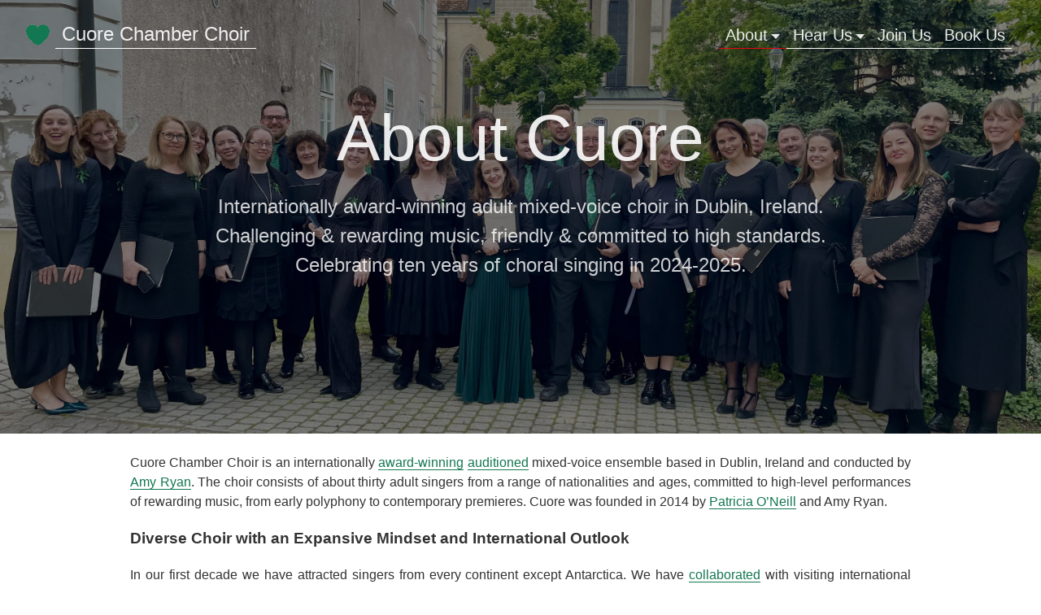

--- FILE ---
content_type: text/html; charset=utf-8
request_url: https://www.cuore.ie/about/
body_size: 5536
content:
<!doctype html><html lang=en-ie><head><meta charset=utf-8><meta http-equiv=X-UA-Compatible content="IE=edge,chrome=1"><title>About Cuore | Cuore Chamber Choir, Dublin, Ireland</title>
<meta name=viewport content="width=device-width,minimum-scale=1"><meta name=description content="Internationally award-winning adult mixed-voice choir in Dublin, Ireland. Challenging & rewarding music, friendly & committed to high standards. Celebrating ten years of choral singing in 2024-2025."><meta name=generator content="Hugo 0.126.1"><meta name=robots content="index, follow"><link rel=preload href=/images/trips/baden2024-group_hu357c69d674dbfc23edb219a576300653_3539020_3006x1440_resize_q75_h2_lanczos.webp as=image type=image/webp><link rel=preload href="/ananke/css/main.min.ce67d10d902ec7f476d61b0e1425eb98519c957fa4b78ec98df6939f75684a51.css" as=style><link rel=stylesheet href="/ananke/css/main.min.ce67d10d902ec7f476d61b0e1425eb98519c957fa4b78ec98df6939f75684a51.css"><link rel=icon type=image/png href=/favicon-96x96.png sizes=96x96><link rel=icon type=image/svg+xml href=/favicon.svg><link rel="shortcut icon" href=/favicon.ico><link rel=apple-touch-icon sizes=180x180 href=/apple-touch-icon.png><meta name=apple-mobile-web-app-title content="Cuore Choir"><link rel=manifest href=/site.webmanifest><link rel=canonical href=https://cuore.ie/about/><meta property="og:url" content="https://cuore.ie/about/"><meta property="og:site_name" content="Cuore Chamber Choir"><meta property="og:title" content="About Cuore"><meta property="og:description" content="Internationally award-winning adult mixed-voice choir in Dublin, Ireland. Challenging & rewarding music, friendly & committed to high standards. Celebrating ten years of choral singing in 2024-2025."><meta property="og:locale" content="en_ie"><meta property="og:type" content="website"><meta itemprop=name content="About Cuore"><meta itemprop=description content="Internationally award-winning adult mixed-voice choir in Dublin, Ireland. Challenging & rewarding music, friendly & committed to high standards. Celebrating ten years of choral singing in 2024-2025."><meta itemprop=datePublished content="2024-08-11T13:44:24+00:00"><meta itemprop=dateModified content="2024-08-11T13:44:24+00:00"><meta itemprop=wordCount content="535"><meta name=twitter:card content="summary"><meta name=twitter:title content="About Cuore"><meta name=twitter:description content="Internationally award-winning adult mixed-voice choir in Dublin, Ireland. Challenging & rewarding music, friendly & committed to high standards. Celebrating ten years of choral singing in 2024-2025."></head><body class="ma0 avenir bg-white production"><header class="cover bg-center mw10 center" style=background-image:url(/images/trips/baden2024-group_hu357c69d674dbfc23edb219a576300653_3539020_3006x1440_resize_q75_h2_lanczos.webp)><div class="bg-black-50 min-vh-r3_3_3-l"><nav class="pv3 ph3 ph4-ns dropdown__nav" role=navigation><div class="flex-l justify-between items-center center ma1"><div><a href=/ class="f3 fw4 nowrap no-underline white-90"><img src=/images/logo-borderless.png class="w100 mw5-ns ma0 pa0 v-btm grow" height=26px alt="logo for Cuore Chamber Choir">
<span class="ma0 pa2 hover-bg-green list fw4 pb1 bb b--white">Cuore Chamber Choir</span></a></div><div class="flex-l items-center ma1"><ul class="pr0 ml1 list dropdown__categories"><li class="hover-bg-green ma0 pa2 list f5 f4-ns fw4 dropdown__category pb1 bb b--dark-red"><a aria-current=true class="dib hover-white white-90 nowrap no-underline ancestor" href=#>About<span class="dib ml1 v-mid bw3_5 bt bt--dashed bt-1 br br--transparent br-1 bl bl--transparent bl-1 bb-0"></span></a><ul class="bg-dark-green pr0 ml1 dropdown__menu"><li class="hover-bg-green ma0 pa2 list f5 f4-ns fw4 pb1 bb b--dark-red"><a aria-current=page class="dib hover-white white-90 nowrap no-underline active" href=/about/>Our Choir</a></li><li class="hover-bg-green ma0 pa2 list f5 f4-ns fw4 pb1 bt bb b--transparent"><a aria-current=false class="dib hover-white white-90 nowrap no-underline" href=/amy-ryan-conductor/>Conductor</a></li><li class="hover-bg-green ma0 pa2 list f5 f4-ns fw4 pb1 bt bb b--transparent"><a aria-current=false class="dib hover-white white-90 nowrap no-underline" href=/awards/>Awards</a></li><li class="hover-bg-green ma0 pa2 list f5 f4-ns fw4 pb1 bt bb b--transparent"><a aria-current=false class="dib hover-white white-90 nowrap no-underline" href=/join-the-choir/>Auditions</a></li><li class="hover-bg-green ma0 pa2 list f5 f4-ns fw4 pb1 bt bb b--transparent"><a aria-current=false class="dib hover-white white-90 nowrap no-underline" href=/support/>Funding</a></li><li class="hover-bg-green ma0 pa2 list f5 f4-ns fw4 pb1 bt bb b--transparent"><a aria-current=false class="dib hover-white white-90 nowrap no-underline" href=/news/2025/recording-project/>New Album</a></li><li class="hover-bg-green ma0 pa2 list f5 f4-ns fw4 pb1 bt bb b--transparent"><a aria-current=false class="dib hover-white white-90 nowrap no-underline" href=/news/>News</a></li><li class="hover-bg-green ma0 pa2 list f5 f4-ns fw4 pb1 bt bb b--transparent"><a aria-current=false class="dib hover-white white-90 nowrap no-underline" href=/newsletter/>Newsletter</a></li><li class="hover-bg-green ma0 pa2 list f5 f4-ns fw4 pb1 bt bb b--transparent"><a aria-current=false class="dib hover-white white-90 nowrap no-underline" href=/contact/>Contact</a></li></ul></li><li class="hover-bg-green ma0 pa2 list f5 f4-ns fw4 dropdown__category pb1 bb b--white"><a aria-current=false class="dib hover-white white-90 nowrap no-underline" href=#>Hear Us<span class="dib ml1 v-mid bw3_5 bt bt--dashed bt-1 br br--transparent br-1 bl bl--transparent bl-1 bb-0"></span></a><ul class="bg-dark-green pr0 ml1 dropdown__menu"><li class="hover-bg-green ma0 pa2 list f5 f4-ns fw4 pb1 bt bb b--transparent"><a aria-current=false class="dib hover-white white-90 nowrap no-underline" href=/concerts/tickets/>Concert Tickets</a></li><li class="hover-bg-green ma0 pa2 list f5 f4-ns fw4 pb1 bt bb b--transparent"><a aria-current=false class="dib hover-white white-90 nowrap no-underline" href=/concerts/>Events</a></li><li class="hover-bg-green ma0 pa2 list f5 f4-ns fw4 pb1 bt bb b--transparent"><a aria-current=false class="dib hover-white white-90 nowrap no-underline" href=/listen/>Watch & Listen</a></li><li class="hover-bg-green ma0 pa2 list f5 f4-ns fw4 pb1 bt bb b--transparent"><a aria-current=false class="dib hover-white white-90 nowrap no-underline" href=/news/2025/recording-project/>Recording Project</a></li><li class="hover-bg-green ma0 pa2 list f5 f4-ns fw4 pb1 bt bb b--transparent"><a aria-current=false class="dib hover-white white-90 nowrap no-underline" href=/premieres/>Premieres</a></li></ul></li><li class="hover-bg-green ma0 pa2 list f5 f4-ns fw4 pb1 bb b--white"><a aria-current=false class="dib hover-white white-90 nowrap no-underline" href=/join-the-choir/>Join Us</a></li><li class="hover-bg-green ma0 pa2 list f5 f4-ns fw4 pb1 bb b--white"><a aria-current=false class="dib hover-white white-90 nowrap no-underline" href=/book-the-choir/>Book Us</a></li></ul></div></div></nav><div class="tc-l pv4 pb6-l ph3 ph4-ns"><h1 class="f2 f-subheadline-l fw2 white-90 mt1 mb0 lh-title">About Cuore</h1><h2 class="fw4 f5 f3-l white-80 center lh-copy mt3 measure-wide-l">Internationally award-winning adult mixed-voice choir in Dublin, Ireland. Challenging & rewarding music, friendly & committed to high standards. Celebrating ten years of choral singing in 2024-2025.</h2></div></div></header><main class=pb0 role=main><div class="mt2 mw8 center"><article class="center cf pv0 ph3 ph4-ns mw7 mw9-l"><div class="nested-copy-line-height lh-copy f5 tj nested-links dark-gray"><p>Cuore Chamber Choir is an internationally
<a href=/about/awards>award-winning</a>
<a href=/join>auditioned</a>
mixed-voice ensemble based in Dublin, Ireland and conducted by <a href=/about/amy>Amy Ryan</a>.
The choir consists of about thirty adult singers from a range of nationalities and ages,
committed to high-level performances of rewarding music, from early polyphony to contemporary premieres.
Cuore was founded in 2014 by <a href=/about/patricia>Patricia O&rsquo;Neill</a> and Amy Ryan.</p><h3 id=diverse-choir-with-an-expansive-mindset-and-international-outlook>Diverse Choir with an Expansive Mindset and International Outlook</h3><p>In our first decade we have attracted singers from every continent except Antarctica.
We have <a href=/tags/joint-concert>collaborated</a> with visiting international choirs such as
<a href=https://en.wikipedia.org/wiki/King%27s_Voices>King&rsquo;s Voices</a> from Cambridge University,
<a href=https://adlibitum.escolacoral.com/>Ad Libitum Chamber Choir</a> from Spain,
the <a href=https://boulderchorale.org/>Boulder Chorale</a> from Colorado,
and the <a href=https://www.georgiasymphony.org/gso-chorus/>Georgia Symphony Orchestra Chorus</a>
and <a href=https://www.uzeebrownchoraliers.com/>Uzee Brown Society of Choraliers</a> from Atlanta, Georgia, USA.</p><p>Singers are admitted to Cuore based on performance in their <a href=/join>audition</a>, but also for their potential and trajectory.
<a href=/support>Subsidised</a> memberships are available to foster participation from all socioeconomic groups.</p><p><a href=/about/members>Members</a> include current and former professional singers, music teachers,
conductors of other choirs, academics (including music), professionals working in other disciplines,
college students, recent graduates and retirees.</p><h3 id=engaging-with-unusual-and-challenging-repertoire-in-innovative-ways>Engaging With Unusual and Challenging Repertoire in Innovative Ways</h3><p>Cuore&rsquo;s concert <a href=/listen>repertoire</a> ranges from standard choral works
to early music editions prepared by choir members
and <a href=/about/premieres>premieres</a> of pieces written for the choir.
We primarily perform <em>a cappella</em>, although we have
performed with orchestra and other instrumental forces.
We have a particular affinity for <a href=/tags/contemporary>contemporary</a> classical music
by living European composers, having
won <a href=/tags/prize>prizes</a> for interpretation at home and abroad, and regularly
present Irish premieres at our Dublin <a href=/concerts>concerts</a>.</p><p>In December 2023 we presented the Irish premiere of
<a href=https://www.dobrinka.com/>Dobrinka Tabakova</a>&rsquo;s
<em>Alma Redemptoris Mater</em>. In March 2023 we performed at the NCH with the
UCD Symphony Orchestra and Philharmonic Choir, including excerpts from
Carl Orff&rsquo;s <em>Carmina Burana</em>. In 2021 Cuore presented the Irish premiere of
<a href=https://willtodd.co.uk/>Will Todd</a>&rsquo;s <em>Songs of Renewal</em>. As the invited guest choir at the
<a href=https://zezerearts.pt/2019-2/#>Zêzere Arts Festival, Portugal</a> in 2019,
we performed varied programmes including
polychoral works by <a href=http://www.endabates.net/>Enda Bates</a>, Marenzio and Tallis.</p><p>In recent years, Cuore have incorporated alternate positioning, spatial separation,
movement and varied lighting into performances where appropriate,
exploiting the available space and acoustics to further engage our live audiences
through richer sensory experiences.</p><h3 id=consistent-high-standards-at-festivals-and-competitionsawards-at-home-and-abroad>Consistent High Standards at Festivals and <a href=/awards>Competitions</a>, at Home and Abroad</h3><p>The choir has consistently achieved high standards, including
Gold at the International Choir Competition Ave Verum, Austria (2024),
and two second prizes at the Tallinn International Choir Festival (2023).
Closer to home, Cuore achieved first place in
<a href=/news/2024/lyric-fm-recording-prizes>our national broadcaster&rsquo;s annual ‘Choirs for Christmas’ competition</a> (2024),
at the Feis Ceoil (2023), Cork (2018), Mayo (2016), Sligo (2016) and New Ross (2015).
Cuore was awarded special prizes for contemporary music by RTÉ lyric fm (2024),
in Tallinn (2023), the Feis Ceoil (2023) and Cork (2022 and 2018).</p><h3 id=regular-concerts-and-charitable-performances-in-prestigious-venues>Regular Concerts and Charitable Performances in Prestigious Venues</h3><p>Beyond <a href=/tags/competition>competitions</a>, the choir engages in its own regular <a href=/concerts>concerts</a>,
<a href=/tags/collaboration>collaborations</a> with other musicians, and <a href=/tags/charity/>charitable performances</a>.
It&rsquo;s become traditional for us to lead the
singing at the annual Service of Nine Lessons in
<a href=https://www.youtube.com/@PepperCanisterChurch>St. Stephen&rsquo;s Pepper Canister Church</a>, supporting the
<a href=https://stann.dublin.anglican.org/black-santa-donations/>Black Santa Appeal</a>.
Cuore has performed in Ireland’s <a href=/tags/national-concert-hall>National Concert Hall</a> on a number of occasions,
including a <a href=/concerts/2024/songsofhope-oct>charity concert in October 2024</a>.</p></div></article></div></main><footer class="bg-dark-green bottom-0 mw10 center pa3" role=contentinfo><div class="flex justify-between"><a class="f4 fw4 hover-white-70 no-underline white dn dib-ns pv2 ph3" href=https://cuore.ie/>&copy; Cuore 2014-2025</a><div><div class=ananke-socials><a href="https://www.youtube.com/@CuoreChoir?sub_confirmation=1" target=_blank rel=me rel=noopener class="youtube ananke-social-link link-transition stackoverflow link dib z-999 pt3 pt0-l mr1" title=YouTube aria-label="follow on YouTube——Opens in a new window"><span class=icon><svg xmlns="http://www.w3.org/2000/svg" class="icon icon-tabler icon-tabler-brand-youtube" width="44" height="44" viewBox="0 0 24 24" stroke-width="1.5" stroke="#fff" fill="none" stroke-linecap="round" stroke-linejoin="round"><path stroke="none" d="M0 0h24v24H0z" fill="none"/><path d="M2 8a4 4 0 014-4h12a4 4 0 014 4v8a4 4 0 01-4 4H6a4 4 0 01-4-4V8z"/><path d="M10 9l5 3-5 3z"/></svg></span>
<span class=new-window><svg height="8" style="enable-background:new 0 0 1000 1000" viewBox="0 0 1e3 1e3" xmlns="http://www.w3.org/2000/svg" xmlns:xlink="http://www.w3.org/1999/xlink"><path d="M598 128h298v298h-86V274L392 692l-60-60 418-418H598v-86zM810 810V512h86v298c0 46-40 86-86 86H214c-48 0-86-40-86-86V214c0-46 38-86 86-86h298v86H214v596h596z" style="fill-rule:evenodd;clip-rule:evenodd"/></svg>
</span></a><a href=https://instagram.com/CuoreChoir target=_blank rel=me rel=noopener class="instagram ananke-social-link link-transition stackoverflow link dib z-999 pt3 pt0-l mr1" title=Instagram aria-label="follow on Instagram——Opens in a new window"><span class=icon><svg xmlns="http://www.w3.org/2000/svg" class="icon icon-tabler icon-tabler-brand-instagram" width="44" height="44" viewBox="0 0 24 24" stroke-width="1.5" stroke="#fff" fill="none" stroke-linecap="round" stroke-linejoin="round"><path stroke="none" d="M0 0h24v24H0z" fill="none"/><path d="M4 4m0 4a4 4 0 014-4h8a4 4 0 014 4v8a4 4 0 01-4 4H8a4 4 0 01-4-4z"/><path d="M12 12m-3 0a3 3 0 106 0 3 3 0 10-6 0"/><path d="M16.5 7.5v.01"/></svg></span>
<span class=new-window><svg height="8" style="enable-background:new 0 0 1000 1000" viewBox="0 0 1e3 1e3" xmlns="http://www.w3.org/2000/svg" xmlns:xlink="http://www.w3.org/1999/xlink"><path d="M598 128h298v298h-86V274L392 692l-60-60 418-418H598v-86zM810 810V512h86v298c0 46-40 86-86 86H214c-48 0-86-40-86-86V214c0-46 38-86 86-86h298v86H214v596h596z" style="fill-rule:evenodd;clip-rule:evenodd"/></svg>
</span></a><a href=https://www.facebook.com/CuoreChoir target=_blank rel=me rel=noopener class="facebook ananke-social-link link-transition stackoverflow link dib z-999 pt3 pt0-l mr1" title=Facebook aria-label="follow on Facebook——Opens in a new window"><span class=icon><svg xmlns="http://www.w3.org/2000/svg" class="icon icon-tabler icon-tabler-brand-facebook" width="44" height="44" viewBox="0 0 24 24" stroke-width="1.5" stroke="#fff" fill="none" stroke-linecap="round" stroke-linejoin="round"><path stroke="none" d="M0 0h24v24H0z" fill="none"/><path d="M7 10v4h3v7h4v-7h3l1-4h-4V8a1 1 0 011-1h3V3h-3a5 5 0 00-5 5v2H7"/></svg></span>
<span class=new-window><svg height="8" style="enable-background:new 0 0 1000 1000" viewBox="0 0 1e3 1e3" xmlns="http://www.w3.org/2000/svg" xmlns:xlink="http://www.w3.org/1999/xlink"><path d="M598 128h298v298h-86V274L392 692l-60-60 418-418H598v-86zM810 810V512h86v298c0 46-40 86-86 86H214c-48 0-86-40-86-86V214c0-46 38-86 86-86h298v86H214v596h596z" style="fill-rule:evenodd;clip-rule:evenodd"/></svg>
</span></a><a href=https://bsky.app/profile/cuore.ie target=_blank rel=me rel=noopener class="bluesky ananke-social-link link-transition stackoverflow link dib z-999 pt3 pt0-l mr1" title=Bluesky aria-label="follow on Bluesky——Opens in a new window"><span class=icon><svg xmlns="http://www.w3.org/2000/svg" viewBox="0 0 24 24" fill="none" stroke="#fff" stroke-linecap="round" stroke-linejoin="round" width="24" height="24" stroke-width="2"><path d="M6.335 5.144C4.681 3.945 2 3.017 2 5.97c0 .59.35 4.953.556 5.661C3.269 14.094 5.686 14.381 8 14c-4.045.665-4.889 3.208-2.667 5.41C6.363 20.428 7.246 21 8 21c2 0 3.134-2.769 3.5-3.5.333-.667.5-1.167.5-1.5.0.333.167.833.5 1.5.366.731 1.5 3.5 3.5 3.5.754.0 1.637-.571 2.667-1.59C20.889 17.207 20.045 14.664 16 14c2.314.38 4.73.094 5.444-2.369.206-.708.556-5.072.556-5.661.0-2.953-2.68-2.025-4.335-.826C15.372 6.806 12.905 10.192 12 12c-.905-1.808-3.372-5.194-5.665-6.856z"/></svg></span>
<span class=new-window><svg height="8" style="enable-background:new 0 0 1000 1000" viewBox="0 0 1e3 1e3" xmlns="http://www.w3.org/2000/svg" xmlns:xlink="http://www.w3.org/1999/xlink"><path d="M598 128h298v298h-86V274L392 692l-60-60 418-418H598v-86zM810 810V512h86v298c0 46-40 86-86 86H214c-48 0-86-40-86-86V214c0-46 38-86 86-86h298v86H214v596h596z" style="fill-rule:evenodd;clip-rule:evenodd"/></svg>
</span></a><a href=https://soundcloud.com/cuorechoir target=_blank rel=me rel=noopener class="soundcloud ananke-social-link link-transition stackoverflow link dib z-999 pt3 pt0-l mr1" title=SoundCloud aria-label="follow on SoundCloud——Opens in a new window"><span class=icon><svg xmlns="http://www.w3.org/2000/svg" class="icon icon-tabler icon-tabler-brand-soundcloud" width="44" height="44" viewBox="0 0 24 24" stroke-width="1.5" stroke="#fff" fill="none" stroke-linecap="round" stroke-linejoin="round"><path stroke="none" d="M0 0h24v24H0z" fill="none"/><path d="M17 11h1c1.38.0 3 1.274 3 3 0 1.657-1.5 3-3 3h-6V7c3 0 4.5 1.5 5 4z"/><path d="M9 8v9"/><path d="M6 17v-7"/><path d="M3 16v-2"/></svg></span>
<span class=new-window><svg height="8" style="enable-background:new 0 0 1000 1000" viewBox="0 0 1e3 1e3" xmlns="http://www.w3.org/2000/svg" xmlns:xlink="http://www.w3.org/1999/xlink"><path d="M598 128h298v298h-86V274L392 692l-60-60 418-418H598v-86zM810 810V512h86v298c0 46-40 86-86 86H214c-48 0-86-40-86-86V214c0-46 38-86 86-86h298v86H214v596h596z" style="fill-rule:evenodd;clip-rule:evenodd"/></svg>
</span></a><a href=https://tiktok.com/@cuorechoir target=_blank rel=me rel=noopener class="tiktok ananke-social-link link-transition stackoverflow link dib z-999 pt3 pt0-l mr1" title=TikTok aria-label="follow on TikTok——Opens in a new window"><span class=icon><svg xmlns="http://www.w3.org/2000/svg" class="icon icon-tabler icon-tabler-brand-tiktok" width="44" height="44" viewBox="0 0 24 24" stroke-width="1.5" stroke="#fff" fill="none" stroke-linecap="round" stroke-linejoin="round"><path stroke="none" d="M0 0h24v24H0z" fill="none"/><path d="M21 7.917v4.034A9.948 9.948.0 0116 10v4.5A6.5 6.5.0 118 8.174V12.5a2.5 2.5.0 104 2V3h4.083A6.005 6.005.0 0021 7.917z"/></svg></span>
<span class=new-window><svg height="8" style="enable-background:new 0 0 1000 1000" viewBox="0 0 1e3 1e3" xmlns="http://www.w3.org/2000/svg" xmlns:xlink="http://www.w3.org/1999/xlink"><path d="M598 128h298v298h-86V274L392 692l-60-60 418-418H598v-86zM810 810V512h86v298c0 46-40 86-86 86H214c-48 0-86-40-86-86V214c0-46 38-86 86-86h298v86H214v596h596z" style="fill-rule:evenodd;clip-rule:evenodd"/></svg>
</span></a><a href=https://mastodon.ie/@CuoreChoir target=_blank rel=me rel=noopener class="mastodon ananke-social-link link-transition stackoverflow link dib z-999 pt3 pt0-l mr1" title=Mastodon aria-label="follow on Mastodon——Opens in a new window"><span class=icon><svg xmlns="http://www.w3.org/2000/svg" class="icon icon-tabler icon-tabler-brand-mastodon" width="44" height="44" viewBox="0 0 24 24" stroke-width="1.5" stroke="#fff" fill="none" stroke-linecap="round" stroke-linejoin="round"><path stroke="none" d="M0 0h24v24H0z" fill="none"/><path d="M18.648 15.254C16.832 17.017 12 16.88 12 16.88a18.262 18.262.0 01-3.288-.256c1.127 1.985 4.12 2.81 8.982 2.475-1.945 2.013-13.598 5.257-13.668-7.636L4 10.309c0-3.036.023-4.115 1.352-5.633C7.023 2.766 12 3.01 12 3.01s4.977-.243 6.648 1.667C19.977 6.195 20 7.274 20 10.31s-.456 4.074-1.352 4.944z"/><path d="M12 11.204V8.278C12 7.02 11.105 6 10 6S8 7.02 8 8.278V13m4-4.722C12 7.02 12.895 6 14 6s2 1.02 2 2.278V13"/></svg></span>
<span class=new-window><svg height="8" style="enable-background:new 0 0 1000 1000" viewBox="0 0 1e3 1e3" xmlns="http://www.w3.org/2000/svg" xmlns:xlink="http://www.w3.org/1999/xlink"><path d="M598 128h298v298h-86V274L392 692l-60-60 418-418H598v-86zM810 810V512h86v298c0 46-40 86-86 86H214c-48 0-86-40-86-86V214c0-46 38-86 86-86h298v86H214v596h596z" style="fill-rule:evenodd;clip-rule:evenodd"/></svg>
</span></a><a href=https://www.threads.net/@cuorechoir target=_blank rel=me rel=noopener class="threads ananke-social-link link-transition stackoverflow link dib z-999 pt3 pt0-l mr1" title=Threads aria-label="follow on Threads——Opens in a new window"><span class=icon><svg xmlns="http://www.w3.org/2000/svg" class="icon icon-tabler icon-tabler-brand-threads" width="44" height="44" viewBox="0 0 24 24" stroke-width="1.5" stroke="#fff" fill="none" stroke-linecap="round" stroke-linejoin="round"><path stroke="none" d="M0 0h24v24H0z" fill="none"/><path d="M19 7.5c-1.333-3-3.667-4.5-7-4.5-5 0-8 2.5-8 9s3.5 9 8 9 7-3 7-5-1-5-7-5c-2.5.0-3 1.25-3 2.5C9 15 10 16 11.5 16c2.5.0 3.5-1.5 3.5-5s-2-4-3-4-1.833.333-2.5 1"/></svg></span>
<span class=new-window><svg height="8" style="enable-background:new 0 0 1000 1000" viewBox="0 0 1e3 1e3" xmlns="http://www.w3.org/2000/svg" xmlns:xlink="http://www.w3.org/1999/xlink"><path d="M598 128h298v298h-86V274L392 692l-60-60 418-418H598v-86zM810 810V512h86v298c0 46-40 86-86 86H214c-48 0-86-40-86-86V214c0-46 38-86 86-86h298v86H214v596h596z" style="fill-rule:evenodd;clip-rule:evenodd"/></svg>
</span></a><a href=https://www.linkedin.com/company/cuorechoir target=_blank rel=me rel=noopener class="linkedin ananke-social-link link-transition stackoverflow link dib z-999 pt3 pt0-l mr1" title=LinkedIn aria-label="follow on LinkedIn——Opens in a new window"><span class=icon><svg xmlns="http://www.w3.org/2000/svg" class="icon icon-tabler icon-tabler-brand-linkedin" width="44" height="44" viewBox="0 0 24 24" stroke-width="1.5" stroke="#fff" fill="none" stroke-linecap="round" stroke-linejoin="round"><path stroke="none" d="M0 0h24v24H0z" fill="none"/><path d="M4 4m0 2a2 2 0 012-2h12a2 2 0 012 2v12a2 2 0 01-2 2H6a2 2 0 01-2-2z"/><path d="M8 11v5"/><path d="M8 8v.01"/><path d="M12 16v-5"/><path d="M16 16v-3a2 2 0 00-4 0"/></svg></span>
<span class=new-window><svg height="8" style="enable-background:new 0 0 1000 1000" viewBox="0 0 1e3 1e3" xmlns="http://www.w3.org/2000/svg" xmlns:xlink="http://www.w3.org/1999/xlink"><path d="M598 128h298v298h-86V274L392 692l-60-60 418-418H598v-86zM810 810V512h86v298c0 46-40 86-86 86H214c-48 0-86-40-86-86V214c0-46 38-86 86-86h298v86H214v596h596z" style="fill-rule:evenodd;clip-rule:evenodd"/></svg>
</span></a><a href=https://linktr.ee/cuorechoir target=_blank rel=me rel=noopener class="linktree ananke-social-link link-transition stackoverflow link dib z-999 pt3 pt0-l mr1" title=Linktree aria-label="follow on Linktree——Opens in a new window"><span class=icon><svg xmlns="http://www.w3.org/2000/svg" class="icon icon-tabler icon-tabler-brand-linktree" width="44" height="44" viewBox="0 0 24 24" stroke-width="1.5" stroke="#fff" fill="none" stroke-linecap="round" stroke-linejoin="round"><path stroke="none" d="M0 0h24v24H0z" fill="none"/><path d="M9 3 2 15h3v5h5v-5H8l4-7z"/><path d="M15 3l7 12h-3v5h-5v-5h2l-4-7z"/></svg></span>
<span class=new-window><svg height="8" style="enable-background:new 0 0 1000 1000" viewBox="0 0 1e3 1e3" xmlns="http://www.w3.org/2000/svg" xmlns:xlink="http://www.w3.org/1999/xlink"><path d="M598 128h298v298h-86V274L392 692l-60-60 418-418H598v-86zM810 810V512h86v298c0 46-40 86-86 86H214c-48 0-86-40-86-86V214c0-46 38-86 86-86h298v86H214v596h596z" style="fill-rule:evenodd;clip-rule:evenodd"/></svg></span></a></div></div></div></footer></body></html>

--- FILE ---
content_type: text/css; charset=utf-8
request_url: https://www.cuore.ie/ananke/css/main.min.ce67d10d902ec7f476d61b0e1425eb98519c957fa4b78ec98df6939f75684a51.css
body_size: 2457
content:
/*!TACHYONS v4.9.1 | http://tachyons.io*//*!TACHYONS v4.12.0 | http://tachyons.io*//*!normalize.css v8.0.0 | MIT License | github.com/necolas/normalize.css*/html{line-height:1.15;-webkit-text-size-adjust:100%}body{margin:0}h1{font-size:2em;margin:.67em 0}a{background-color:transparent}b,strong{font-weight:bolder}sup{font-size:75%;line-height:0;position:relative;vertical-align:baseline}sup{top:-.5em}img{border-style:none}button,input{font-family:inherit;font-size:100%;line-height:1.15;margin:0}button,input{overflow:visible}button{text-transform:none}button{-webkit-appearance:button}button::-moz-focus-inner{border-style:none;padding:0}button:-moz-focusring{outline:1px dotted ButtonText}fieldset{padding:.35em .75em .625em}::-webkit-file-upload-button{-webkit-appearance:button;font:inherit}a,article,aside,blockquote,body,div,fieldset,figure,footer,form,h1,h2,h3,header,html,li,main,nav,ol,p,section,table,td,th,tr,ul{box-sizing:border-box}img{max-width:100%}.cover{background-size:cover!important}.bg-center{background-position:50%}.bg-center{background-repeat:no-repeat}.ba{border-style:solid;border-width:1px}.bt{border-top-style:solid;border-top-width:1px}.br{border-right-style:solid;border-right-width:1px}.bb{border-bottom-style:solid;border-bottom-width:1px}.bl{border-left-style:solid;border-left-width:1px}.bn{border-style:none;border-width:0}.b--white{border-color:#fff}.b--dark-red{border-color:#e7040f}.b--transparent{border-color:transparent}.br3{border-radius:.5rem}.br-pill{border-radius:9999px}.bb-0{border-bottom-width:0}.bottom-0{bottom:0}.cf:after,.cf:before{content:" ";display:table}.cf:after{clear:both}.cf{*zoom:1}.dn{display:none}.di{display:inline}.db{display:block}.dib{display:inline-block}.flex{display:flex}.flex-auto{flex:auto;min-width:0;min-height:0}.flex-column{flex-direction:column}.flex-wrap{flex-wrap:wrap}.items-center{align-items:center}.justify-center{justify-content:center}.justify-between{justify-content:space-between}.justify-around{justify-content:space-around}.fl{float:left}.fl{_display:inline}.sans-serif{font-family:-apple-system,BlinkMacSystemFont,avenir next,avenir,helvetica neue,helvetica,ubuntu,roboto,noto,segoe ui,arial,sans-serif}.avenir{font-family:avenir next,avenir,sans-serif}.i{font-style:italic}.b{font-weight:700}.fw2{font-weight:200}.fw4{font-weight:400}.h1{height:1rem}.h2{height:2rem}.h3{height:4rem}.lh-title{line-height:1.25}.lh-copy{line-height:1.5}.link{text-decoration:none}.link,.link:active,.link:focus,.link:hover,.link:link,.link:visited{transition:color .15s ease-in}.link:focus{outline:1px dotted currentColor}.list{list-style-type:none}.mw7{max-width:48rem}.mw8{max-width:64rem}.w1{width:1rem}.w4{width:8rem}.w-100{width:100%}.overflow-hidden{overflow:hidden}.relative{position:relative}.white-90{color:rgba(255,255,255,.9)}.white-80{color:rgba(255,255,255,.8)}.black{color:#000}.dark-gray{color:#333}.white{color:#fff}.blue{color:#357edd}.bg-black-50{background-color:rgba(0,0,0,.5)}.bg-light-gray{background-color:#eee}.bg-white{background-color:#fff}.bg-dark-green{background-color:#137752}.hover-black:focus,.hover-black:hover{color:#000}.hover-white:focus,.hover-white:hover{color:#fff}.hover-white-70:focus,.hover-white-70:hover{color:rgba(255,255,255,.7)}.hover-bg-green:focus,.hover-bg-green:hover{background-color:#19a974}.pa0{padding:0}.pa2{padding:.5rem}.pa3{padding:1rem}.pa4{padding:2rem}.pr0{padding-right:0}.pb0{padding-bottom:0}.pb1{padding-bottom:.25rem}.pt3{padding-top:1rem}.pv0{padding-top:0;padding-bottom:0}.pv2{padding-top:.5rem;padding-bottom:.5rem}.pv3{padding-top:1rem;padding-bottom:1rem}.pv4{padding-top:2rem;padding-bottom:2rem}.pv5{padding-top:4rem;padding-bottom:4rem}.ph3{padding-left:1rem;padding-right:1rem}.ph4{padding-left:2rem;padding-right:2rem}.ma0{margin:0}.ma1{margin:.25rem}.ml1{margin-left:.25rem}.mr1{margin-right:.25rem}.mb0{margin-bottom:0}.mb2{margin-bottom:.5rem}.mb3{margin-bottom:1rem}.mb4{margin-bottom:2rem}.mt0{margin-top:0}.mt1{margin-top:.25rem}.mt2{margin-top:.5rem}.mt3{margin-top:1rem}.mt4{margin-top:2rem}.no-underline{text-decoration:none}.tl{text-align:left}.tr{text-align:right}.tc{text-align:center}.tj{text-align:justify}.f1{font-size:3rem}.f2{font-size:2.25rem}.f3{font-size:1.5rem}.f4{font-size:1.25rem}.f5{font-size:1rem}.f6{font-size:.875rem}.measure-wide{max-width:34em}.center{margin-left:auto}.center{margin-right:auto}.nowrap{white-space:nowrap}.v-mid{vertical-align:middle}.v-btm{vertical-align:bottom}.dim{opacity:1}.dim,.dim:focus,.dim:hover{transition:opacity .15s ease-in}.dim:focus,.dim:hover{opacity:.5}.dim:active{opacity:.8;transition:opacity .15s ease-out}.grow{-moz-osx-font-smoothing:grayscale;-webkit-backface-visibility:hidden;backface-visibility:hidden;-webkit-transform:translateZ(0);transform:translateZ(0);transition:-webkit-transform .25s ease-out;transition:transform .25s ease-out;transition:transform .25s ease-out,-webkit-transform .25s ease-out}.grow:focus,.grow:hover{-webkit-transform:scale(1.05);transform:scale(1.05)}.grow:active{-webkit-transform:scale(.9);transform:scale(.9)}.z-999{z-index:999}.nested-copy-line-height ol,.nested-copy-line-height p,.nested-copy-line-height ul{line-height:1.5}.nested-list-reset ol,.nested-list-reset ul{padding-left:0;margin-left:0;list-style-type:none}.nested-links a{color:#357edd;transition:color .15s ease-in}.nested-links a:focus,.nested-links a:hover{color:#96ccff;transition:color .15s ease-in}@media screen and (min-width:30em){.dib-ns{display:inline-block}.flex-ns{display:flex}.flex-row-ns{flex-direction:row}.fw2-ns{font-weight:200}.mw5-ns{max-width:16rem}.w-40-ns{width:40%}.w-60-ns{width:60%}.pl3-ns{padding-left:1rem}.pr3-ns{padding-right:1rem}.ph4-ns{padding-left:2rem;padding-right:2rem}.mb0-ns{margin-bottom:0}.f4-ns{font-size:1.25rem}}@media screen and (min-width:30em) and (max-width:60em){.w-100-m{width:100%}.pa4-m{padding:2rem}}@media screen and (min-width:60em){.flex-l{display:flex}.flex-row-l{flex-direction:row}.mw9-l{max-width:96rem}.w-25-l{width:25%}.w-50-l{width:50%}.w-70-l{width:70%}.pa3-l{padding:1rem}.pa4-l{padding:2rem}.pl3-l{padding-left:1rem}.pr3-l{padding-right:1rem}.pr4-l{padding-right:2rem}.pb6-l{padding-bottom:8rem}.pt0-l{padding-top:0}.pv0-l{padding-top:0;padding-bottom:0}.ph0-l{padding-left:0;padding-right:0}.ph5-l{padding-left:4rem;padding-right:4rem}.mt6-l{margin-top:8rem}.tc-l{text-align:center}.f-subheadline-l{font-size:5rem}.f3-l{font-size:1.5rem}.measure-wide-l{max-width:34em}}.pagination{margin:3rem 0}.pagination li{display:inline-block;margin-right:.375rem;font-size:.875rem;margin-bottom:2.5em}.pagination li a{padding:.5rem .625rem;background-color:#fff;color:#333;border:1px solid #ddd;border-radius:3px;text-decoration:none}.pagination li.disabled{display:none}.pagination li.active a,.pagination li.active a:link,.pagination li.active a:active,.pagination li.active a:visited{background-color:#ddd}.ananke-socials a{display:inline-block;vertical-align:middle;color:#bababa;fill:currentColor}.ananke-socials a .icon svg{width:32px;height:32px}.ananke-socials a:hover{color:#6b7280}.new-window{opacity:0;display:inline-block;vertical-align:top}.link-transition:hover .new-window{opacity:1}.lh-copy blockquote{display:block;font-size:.875em;margin-left:2rem;margin-top:2rem;margin-bottom:2rem;border-left:4px solid #ccc;padding-left:1rem}.nested-links a{overflow-wrap:break-word}.ananke-socials a.youtube:hover{color:#cd201f}.ananke-socials a.instagram:hover{color:#e1306c}.ananke-socials a.facebook:hover{color:#3b5998}.ananke-socials a.tiktok:hover{color:#fe2c55}.ananke-socials a.mastodon:hover{color:#6364ff}.ananke-socials a.linkedin:hover{color:#0077b5}:root{--dark-green:#137752;--green:#19a974;--light-green:#9EEBCF;--dark-red:#e7040f;--near-white:#f4f4f4}.nested-links a{color:var(--dark-green);border-bottom-color:var(--dark-green);border-bottom:1px solid;text-decoration:none}.nested-links a:visited:not(.br-pill){border-bottom-color:var(--near-white)}.nested-links a:hover,.nested-links a:focus{color:var(--green);transition:color .15s ease-in}.dropdown__nav .dropdown__categories,.dropdown__nav .dropdown__menu{display:flex;list-style:none;padding:0;margin:0}.dropdown__nav li{position:relative;user-select:none}.dropdown__nav li:hover{border-bottom-style:solid;border-bottom-width:1px}.dropdown__nav .dropdown__category .dropdown__menu{display:none;position:absolute;right:0}.dropdown__nav .dropdown__category:hover .dropdown__menu{display:block}.bw3_5{border-width:.35rem}.bt--dashed{border-top-style:dashed}.bl--transparent{border-left-color:transparent}.br--transparent{border-right-color:transparent}input{border:2px solid;border-radius:4px;margin:.25rem;min-width:125px;padding:.5rem;transition:border-color .5s ease-out}button{background:#006400;border-radius:.5rem;color:#fff}.mw10{max-width:128rem}@media screen and (min-width:30em){.max-h-480-ns{max-height:480px}}@media screen and (min-width:60em){.min-vh-r3_3_3-l{min-height:33.333rem}}